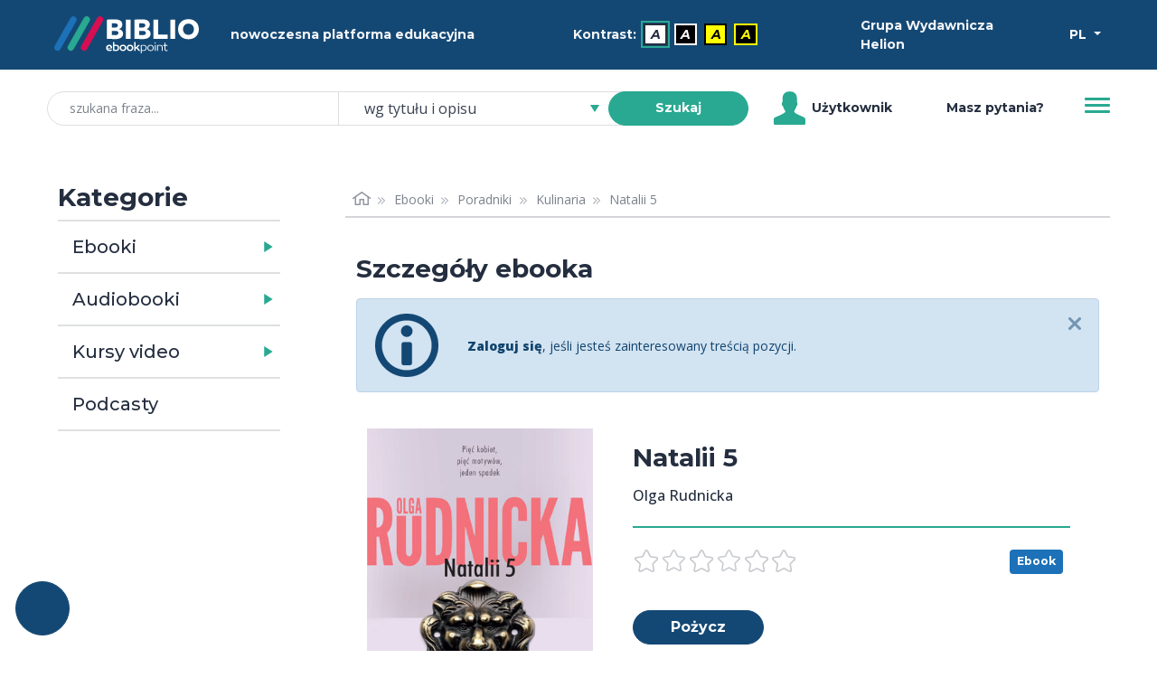

--- FILE ---
content_type: text/html; charset=utf-8
request_url: https://biblio.ebookpoint.pl/ajax-opinion
body_size: 525
content:
<div class="row mb-4">
    <div class="h6 reviews-title"> Opinie użytkowników o produkcie: Natalii 5 </div>
</div>
<div class="row pb-5 mb-4 notes-header">
    <div class="col-3 col-lg-2 d-flex justify-content-end align-items-center">
        <div class="notes-frame">
            <div class="notes-rating h1">0,0</div>
            <div class="notes-sum">0 ocen</div>
        </div>
    </div>
    <div class="col-9 col-lg-7">
        <ul>
                        <li class="d-flex align-items-center mb-1">
               6               <span class="star star-small fill"></span>
               <div class="w-50 ms-1 me-2 progress">
                    <div class="progress-bar bg-primary" style="">

                    </div>
                </div>
                0 ocen            </li>
                        <li class="d-flex align-items-center mb-1">
               5               <span class="star star-small fill"></span>
               <div class="w-50 ms-1 me-2 progress">
                    <div class="progress-bar bg-primary" style="">

                    </div>
                </div>
                0 ocen            </li>
                        <li class="d-flex align-items-center mb-1">
               4               <span class="star star-small fill"></span>
               <div class="w-50 ms-1 me-2 progress">
                    <div class="progress-bar bg-primary" style="">

                    </div>
                </div>
                0 ocen            </li>
                        <li class="d-flex align-items-center mb-1">
               3               <span class="star star-small fill"></span>
               <div class="w-50 ms-1 me-2 progress">
                    <div class="progress-bar bg-primary" style="">

                    </div>
                </div>
                0 ocen            </li>
                        <li class="d-flex align-items-center mb-1">
               2               <span class="star star-small fill"></span>
               <div class="w-50 ms-1 me-2 progress">
                    <div class="progress-bar bg-primary" style="">

                    </div>
                </div>
                0 ocen            </li>
                        <li class="d-flex align-items-center mb-1">
               1               <span class="star star-small fill"></span>
               <div class="w-50 ms-1 me-2 progress">
                    <div class="progress-bar bg-primary" style="">

                    </div>
                </div>
                0 ocen            </li>
                    </ul>
    </div>  
    <div class="col-6 col-lg-3 mt-3 mt-lg-0 mx-auto d-flex align-items-center justify-content-center">
            </div>
</div>


<div>
    </div>
<script type="text/javascript">
    $(document).ready(function() {
        $("ul.reviewsNotes").quickPager({pageSize: 8});
    });
</script>


--- FILE ---
content_type: text/html; charset=utf-8
request_url: https://biblio.ebookpoint.pl/ajax-hints
body_size: 3135
content:
<p  id="hints-title" class="h3 mt-2 mb-5">Sprawdź też:</p>
<div class="row g-0 mb-5" id="hints-shelf" aria-roledescription="suwak" aria-labelledby="hints-title" >
    <div class="col-1 d-flex align-items-center justify-content-center">
        <button class="btn p-0 pe-2 btn--carousel prev hidden" id="prev-owl-hints" tabindex="0" aria-label="Wyświetl więcej pozycji z lewej strony"><span class="owl-left owl-ushelf"></span></button>
    </div>
    <div class="col-10">
        <div class="owl-carousel" id="owl-hints-shelf">
                             
                                                <div class="item p-1">
                    <div role="menu" aria-label="100 postnych i jarskich dań - epub" aria-describedby="formatBadgee_27jc-p" aria-expanded="false" aria-controls="ajax-details-e_27jc-p" tabindex="0" id="book-cover-menu-e_27jc" class="book-cover-menu w-100 text-center">
                        <div class="d-flex position-absolute end-0 justify-content-end align-content-center">
                        <span id="formatBadgee_27jc-p" class="badge bg-info m-2 ms-0 px-2">Ebook</span>                        </div>
                        <div id="ajax-details-e_27jc-p" class="ajax-details-e_27jc-p js-ajax-details ajax-details-cover p-2 position-absolute d-flex flex-column" >
                            <div id="loader-ajax-details-e_27jc-p" class="loader-ajax-details-e_27jc-p w-100 h-100 d-flex justify-content-center align-items-center">
    <span class="preloader preloader-white preloader-medium"></span>
    <div class="visually-hidden">Ładowanie</div>
</div>
                            
<script type="text/javascript">
    $(document).ready(function() {
        $.ajax({
            url: "/ajax-details", 
            method: "post",
            data: { 
                ident: "e_27jc",
                format: "p",
                shelf: "0",
                place: ""
            },
            beforeSend: function() {
                $("#loader-ajax-details-e_27jc-p").removeClass('d-none');
            },
            success: function(data) {
                $("#ajax-details-e_27jc-p").each(function(){
                    $(this).html(data);
                    if ($(this).hasClass('show')){
                        $(this).find('.ajax-details-link').each(function(){
                            $(this).attr('tabindex','0');
                        });
                    } else {
                        $(this).find('.ajax-details-link').each(function(){
                            $(this).attr('tabindex','-1');
                        });
                    }
                });
            },
            complete: function(data) {
                $("#loader-ajax-details-e_27jc-p").addClass('d-none');
            },
            error: function() {
                $(document).find('#error_sr_info').removeClass('d-none');
            }       
        });
    });
</script>
                        </div>

                        <div class="book-cover-wrapper w-100 h-100">
                            <img class="book-cover w-100" alt="100 postnych i jarskich dań" onerror="this.src='https://static01.helion.com.pl/global/okladki/326x466/helion-brak.jpg'" src="https://static01.helion.com.pl/global/okladki/326x466/e_27jc.jpg" />                        </div>
                    </div>
                </div>
                                             
                                                <div class="item p-1">
                    <div role="menu" aria-label="100 potraw z jaj - epub" aria-describedby="formatBadgee_27xw-p" aria-expanded="false" aria-controls="ajax-details-e_27xw-p" tabindex="0" id="book-cover-menu-e_27xw" class="book-cover-menu w-100 text-center">
                        <div class="d-flex position-absolute end-0 justify-content-end align-content-center">
                        <span id="formatBadgee_27xw-p" class="badge bg-info m-2 ms-0 px-2">Ebook</span>                        </div>
                        <div id="ajax-details-e_27xw-p" class="ajax-details-e_27xw-p js-ajax-details ajax-details-cover p-2 position-absolute d-flex flex-column" >
                            <div id="loader-ajax-details-e_27xw-p" class="loader-ajax-details-e_27xw-p w-100 h-100 d-flex justify-content-center align-items-center">
    <span class="preloader preloader-white preloader-medium"></span>
    <div class="visually-hidden">Ładowanie</div>
</div>
                            
<script type="text/javascript">
    $(document).ready(function() {
        $.ajax({
            url: "/ajax-details", 
            method: "post",
            data: { 
                ident: "e_27xw",
                format: "p",
                shelf: "0",
                place: ""
            },
            beforeSend: function() {
                $("#loader-ajax-details-e_27xw-p").removeClass('d-none');
            },
            success: function(data) {
                $("#ajax-details-e_27xw-p").each(function(){
                    $(this).html(data);
                    if ($(this).hasClass('show')){
                        $(this).find('.ajax-details-link').each(function(){
                            $(this).attr('tabindex','0');
                        });
                    } else {
                        $(this).find('.ajax-details-link').each(function(){
                            $(this).attr('tabindex','-1');
                        });
                    }
                });
            },
            complete: function(data) {
                $("#loader-ajax-details-e_27xw-p").addClass('d-none');
            },
            error: function() {
                $(document).find('#error_sr_info').removeClass('d-none');
            }       
        });
    });
</script>
                        </div>

                        <div class="book-cover-wrapper w-100 h-100">
                            <img class="book-cover w-100" alt="100 potraw z jaj" onerror="this.src='https://static01.helion.com.pl/global/okladki/326x466/helion-brak.jpg'" src="https://static01.helion.com.pl/global/okladki/326x466/e_27xw.jpg" />                        </div>
                    </div>
                </div>
                                             
                                                <div class="item p-1">
                    <div role="menu" aria-label="109 potraw - epub" aria-describedby="formatBadgee_27qd-p" aria-expanded="false" aria-controls="ajax-details-e_27qd-p" tabindex="0" id="book-cover-menu-e_27qd" class="book-cover-menu w-100 text-center">
                        <div class="d-flex position-absolute end-0 justify-content-end align-content-center">
                        <span id="formatBadgee_27qd-p" class="badge bg-info m-2 ms-0 px-2">Ebook</span>                        </div>
                        <div id="ajax-details-e_27qd-p" class="ajax-details-e_27qd-p js-ajax-details ajax-details-cover p-2 position-absolute d-flex flex-column" >
                            <div id="loader-ajax-details-e_27qd-p" class="loader-ajax-details-e_27qd-p w-100 h-100 d-flex justify-content-center align-items-center">
    <span class="preloader preloader-white preloader-medium"></span>
    <div class="visually-hidden">Ładowanie</div>
</div>
                            
<script type="text/javascript">
    $(document).ready(function() {
        $.ajax({
            url: "/ajax-details", 
            method: "post",
            data: { 
                ident: "e_27qd",
                format: "p",
                shelf: "0",
                place: ""
            },
            beforeSend: function() {
                $("#loader-ajax-details-e_27qd-p").removeClass('d-none');
            },
            success: function(data) {
                $("#ajax-details-e_27qd-p").each(function(){
                    $(this).html(data);
                    if ($(this).hasClass('show')){
                        $(this).find('.ajax-details-link').each(function(){
                            $(this).attr('tabindex','0');
                        });
                    } else {
                        $(this).find('.ajax-details-link').each(function(){
                            $(this).attr('tabindex','-1');
                        });
                    }
                });
            },
            complete: function(data) {
                $("#loader-ajax-details-e_27qd-p").addClass('d-none');
            },
            error: function() {
                $(document).find('#error_sr_info').removeClass('d-none');
            }       
        });
    });
</script>
                        </div>

                        <div class="book-cover-wrapper w-100 h-100">
                            <img class="book-cover w-100" alt="109 potraw" onerror="this.src='https://static01.helion.com.pl/global/okladki/326x466/helion-brak.jpg'" src="https://static01.helion.com.pl/global/okladki/326x466/e_27qd.jpg" />                        </div>
                    </div>
                </div>
                                             
                                                <div class="item p-1">
                    <div role="menu" aria-label="365 obiadów - epub" aria-describedby="formatBadgee_0lv8-p" aria-expanded="false" aria-controls="ajax-details-e_0lv8-p" tabindex="0" id="book-cover-menu-e_0lv8" class="book-cover-menu w-100 text-center">
                        <div class="d-flex position-absolute end-0 justify-content-end align-content-center">
                        <span id="formatBadgee_0lv8-p" class="badge bg-info m-2 ms-0 px-2">Ebook</span>                        </div>
                        <div id="ajax-details-e_0lv8-p" class="ajax-details-e_0lv8-p js-ajax-details ajax-details-cover p-2 position-absolute d-flex flex-column" >
                            <div id="loader-ajax-details-e_0lv8-p" class="loader-ajax-details-e_0lv8-p w-100 h-100 d-flex justify-content-center align-items-center">
    <span class="preloader preloader-white preloader-medium"></span>
    <div class="visually-hidden">Ładowanie</div>
</div>
                            
<script type="text/javascript">
    $(document).ready(function() {
        $.ajax({
            url: "/ajax-details", 
            method: "post",
            data: { 
                ident: "e_0lv8",
                format: "p",
                shelf: "0",
                place: ""
            },
            beforeSend: function() {
                $("#loader-ajax-details-e_0lv8-p").removeClass('d-none');
            },
            success: function(data) {
                $("#ajax-details-e_0lv8-p").each(function(){
                    $(this).html(data);
                    if ($(this).hasClass('show')){
                        $(this).find('.ajax-details-link').each(function(){
                            $(this).attr('tabindex','0');
                        });
                    } else {
                        $(this).find('.ajax-details-link').each(function(){
                            $(this).attr('tabindex','-1');
                        });
                    }
                });
            },
            complete: function(data) {
                $("#loader-ajax-details-e_0lv8-p").addClass('d-none');
            },
            error: function() {
                $(document).find('#error_sr_info').removeClass('d-none');
            }       
        });
    });
</script>
                        </div>

                        <div class="book-cover-wrapper w-100 h-100">
                            <img class="book-cover w-100" alt="365 obiadów" onerror="this.src='https://static01.helion.com.pl/global/okladki/326x466/helion-brak.jpg'" src="https://static01.helion.com.pl/global/okladki/326x466/e_0lv8.jpg" />                        </div>
                    </div>
                </div>
                                             
                                                <div class="item p-1">
                    <div role="menu" aria-label="50 obiadów za 10 złotych - pdf" aria-describedby="formatBadgee_0zjc-p" aria-expanded="false" aria-controls="ajax-details-e_0zjc-p" tabindex="0" id="book-cover-menu-e_0zjc" class="book-cover-menu w-100 text-center">
                        <div class="d-flex position-absolute end-0 justify-content-end align-content-center">
                        <span id="formatBadgee_0zjc-p" class="badge bg-info m-2 ms-0 px-2">Ebook</span>                        </div>
                        <div id="ajax-details-e_0zjc-p" class="ajax-details-e_0zjc-p js-ajax-details ajax-details-cover p-2 position-absolute d-flex flex-column" >
                            <div id="loader-ajax-details-e_0zjc-p" class="loader-ajax-details-e_0zjc-p w-100 h-100 d-flex justify-content-center align-items-center">
    <span class="preloader preloader-white preloader-medium"></span>
    <div class="visually-hidden">Ładowanie</div>
</div>
                            
<script type="text/javascript">
    $(document).ready(function() {
        $.ajax({
            url: "/ajax-details", 
            method: "post",
            data: { 
                ident: "e_0zjc",
                format: "p",
                shelf: "0",
                place: ""
            },
            beforeSend: function() {
                $("#loader-ajax-details-e_0zjc-p").removeClass('d-none');
            },
            success: function(data) {
                $("#ajax-details-e_0zjc-p").each(function(){
                    $(this).html(data);
                    if ($(this).hasClass('show')){
                        $(this).find('.ajax-details-link').each(function(){
                            $(this).attr('tabindex','0');
                        });
                    } else {
                        $(this).find('.ajax-details-link').each(function(){
                            $(this).attr('tabindex','-1');
                        });
                    }
                });
            },
            complete: function(data) {
                $("#loader-ajax-details-e_0zjc-p").addClass('d-none');
            },
            error: function() {
                $(document).find('#error_sr_info').removeClass('d-none');
            }       
        });
    });
</script>
                        </div>

                        <div class="book-cover-wrapper w-100 h-100">
                            <img class="book-cover w-100" alt="50 obiadów za 10 złotych" onerror="this.src='https://static01.helion.com.pl/global/okladki/326x466/helion-brak.jpg'" src="https://static01.helion.com.pl/global/okladki/326x466/e_0zjc.jpg" />                        </div>
                    </div>
                </div>
                                             
                                                <div class="item p-1">
                    <div role="menu" aria-label="50 pomysłów na ciasta i desery z owocami - epub" aria-describedby="formatBadgee_032g-p" aria-expanded="false" aria-controls="ajax-details-e_032g-p" tabindex="0" id="book-cover-menu-e_032g" class="book-cover-menu w-100 text-center">
                        <div class="d-flex position-absolute end-0 justify-content-end align-content-center">
                        <span id="formatBadgee_032g-p" class="badge bg-info m-2 ms-0 px-2">Ebook</span>                        </div>
                        <div id="ajax-details-e_032g-p" class="ajax-details-e_032g-p js-ajax-details ajax-details-cover p-2 position-absolute d-flex flex-column" >
                            <div id="loader-ajax-details-e_032g-p" class="loader-ajax-details-e_032g-p w-100 h-100 d-flex justify-content-center align-items-center">
    <span class="preloader preloader-white preloader-medium"></span>
    <div class="visually-hidden">Ładowanie</div>
</div>
                            
<script type="text/javascript">
    $(document).ready(function() {
        $.ajax({
            url: "/ajax-details", 
            method: "post",
            data: { 
                ident: "e_032g",
                format: "p",
                shelf: "0",
                place: ""
            },
            beforeSend: function() {
                $("#loader-ajax-details-e_032g-p").removeClass('d-none');
            },
            success: function(data) {
                $("#ajax-details-e_032g-p").each(function(){
                    $(this).html(data);
                    if ($(this).hasClass('show')){
                        $(this).find('.ajax-details-link').each(function(){
                            $(this).attr('tabindex','0');
                        });
                    } else {
                        $(this).find('.ajax-details-link').each(function(){
                            $(this).attr('tabindex','-1');
                        });
                    }
                });
            },
            complete: function(data) {
                $("#loader-ajax-details-e_032g-p").addClass('d-none');
            },
            error: function() {
                $(document).find('#error_sr_info').removeClass('d-none');
            }       
        });
    });
</script>
                        </div>

                        <div class="book-cover-wrapper w-100 h-100">
                            <img class="book-cover w-100" alt="50 pomysłów na ciasta i desery z owocami" onerror="this.src='https://static01.helion.com.pl/global/okladki/326x466/helion-brak.jpg'" src="https://static01.helion.com.pl/global/okladki/326x466/e_032g.jpg" />                        </div>
                    </div>
                </div>
                                             
                                                <div class="item p-1">
                    <div role="menu" aria-label="50 pomysłów na dania z grilla - epub" aria-describedby="formatBadgee_032f-p" aria-expanded="false" aria-controls="ajax-details-e_032f-p" tabindex="0" id="book-cover-menu-e_032f" class="book-cover-menu w-100 text-center">
                        <div class="d-flex position-absolute end-0 justify-content-end align-content-center">
                        <span id="formatBadgee_032f-p" class="badge bg-info m-2 ms-0 px-2">Ebook</span>                        </div>
                        <div id="ajax-details-e_032f-p" class="ajax-details-e_032f-p js-ajax-details ajax-details-cover p-2 position-absolute d-flex flex-column" >
                            <div id="loader-ajax-details-e_032f-p" class="loader-ajax-details-e_032f-p w-100 h-100 d-flex justify-content-center align-items-center">
    <span class="preloader preloader-white preloader-medium"></span>
    <div class="visually-hidden">Ładowanie</div>
</div>
                            
<script type="text/javascript">
    $(document).ready(function() {
        $.ajax({
            url: "/ajax-details", 
            method: "post",
            data: { 
                ident: "e_032f",
                format: "p",
                shelf: "0",
                place: ""
            },
            beforeSend: function() {
                $("#loader-ajax-details-e_032f-p").removeClass('d-none');
            },
            success: function(data) {
                $("#ajax-details-e_032f-p").each(function(){
                    $(this).html(data);
                    if ($(this).hasClass('show')){
                        $(this).find('.ajax-details-link').each(function(){
                            $(this).attr('tabindex','0');
                        });
                    } else {
                        $(this).find('.ajax-details-link').each(function(){
                            $(this).attr('tabindex','-1');
                        });
                    }
                });
            },
            complete: function(data) {
                $("#loader-ajax-details-e_032f-p").addClass('d-none');
            },
            error: function() {
                $(document).find('#error_sr_info').removeClass('d-none');
            }       
        });
    });
</script>
                        </div>

                        <div class="book-cover-wrapper w-100 h-100">
                            <img class="book-cover w-100" alt="50 pomysłów na dania z grilla" onerror="this.src='https://static01.helion.com.pl/global/okladki/326x466/helion-brak.jpg'" src="https://static01.helion.com.pl/global/okladki/326x466/e_032f.jpg" />                        </div>
                    </div>
                </div>
                                             
                                                <div class="item p-1">
                    <div role="menu" aria-label="Air Fryer dla początkujących - pdf" aria-describedby="formatBadgee_44iv-p" aria-expanded="false" aria-controls="ajax-details-e_44iv-p" tabindex="0" id="book-cover-menu-e_44iv" class="book-cover-menu w-100 text-center">
                        <div class="d-flex position-absolute end-0 justify-content-end align-content-center">
                        <span id="formatBadgee_44iv-p" class="badge bg-info m-2 ms-0 px-2">Ebook</span>                        </div>
                        <div id="ajax-details-e_44iv-p" class="ajax-details-e_44iv-p js-ajax-details ajax-details-cover p-2 position-absolute d-flex flex-column" >
                            <div id="loader-ajax-details-e_44iv-p" class="loader-ajax-details-e_44iv-p w-100 h-100 d-flex justify-content-center align-items-center">
    <span class="preloader preloader-white preloader-medium"></span>
    <div class="visually-hidden">Ładowanie</div>
</div>
                            
<script type="text/javascript">
    $(document).ready(function() {
        $.ajax({
            url: "/ajax-details", 
            method: "post",
            data: { 
                ident: "e_44iv",
                format: "p",
                shelf: "0",
                place: ""
            },
            beforeSend: function() {
                $("#loader-ajax-details-e_44iv-p").removeClass('d-none');
            },
            success: function(data) {
                $("#ajax-details-e_44iv-p").each(function(){
                    $(this).html(data);
                    if ($(this).hasClass('show')){
                        $(this).find('.ajax-details-link').each(function(){
                            $(this).attr('tabindex','0');
                        });
                    } else {
                        $(this).find('.ajax-details-link').each(function(){
                            $(this).attr('tabindex','-1');
                        });
                    }
                });
            },
            complete: function(data) {
                $("#loader-ajax-details-e_44iv-p").addClass('d-none');
            },
            error: function() {
                $(document).find('#error_sr_info').removeClass('d-none');
            }       
        });
    });
</script>
                        </div>

                        <div class="book-cover-wrapper w-100 h-100">
                            <img class="book-cover w-100" alt="Air Fryer dla początkujących" onerror="this.src='https://static01.helion.com.pl/global/okladki/326x466/helion-brak.jpg'" src="https://static01.helion.com.pl/global/okladki/326x466/e_44iv.jpg" />                        </div>
                    </div>
                </div>
                                             
                                                <div class="item p-1">
                    <div role="menu" aria-label="Air Fryer dla smakoszy. 100 nowych autorskich przepisów z wiatropieca - pdf" aria-describedby="formatBadgee_4ibw-p" aria-expanded="false" aria-controls="ajax-details-e_4ibw-p" tabindex="0" id="book-cover-menu-e_4ibw" class="book-cover-menu w-100 text-center">
                        <div class="d-flex position-absolute end-0 justify-content-end align-content-center">
                        <span id="formatBadgee_4ibw-p" class="badge bg-info m-2 ms-0 px-2">Ebook</span>                        </div>
                        <div id="ajax-details-e_4ibw-p" class="ajax-details-e_4ibw-p js-ajax-details ajax-details-cover p-2 position-absolute d-flex flex-column" >
                            <div id="loader-ajax-details-e_4ibw-p" class="loader-ajax-details-e_4ibw-p w-100 h-100 d-flex justify-content-center align-items-center">
    <span class="preloader preloader-white preloader-medium"></span>
    <div class="visually-hidden">Ładowanie</div>
</div>
                            
<script type="text/javascript">
    $(document).ready(function() {
        $.ajax({
            url: "/ajax-details", 
            method: "post",
            data: { 
                ident: "e_4ibw",
                format: "p",
                shelf: "0",
                place: ""
            },
            beforeSend: function() {
                $("#loader-ajax-details-e_4ibw-p").removeClass('d-none');
            },
            success: function(data) {
                $("#ajax-details-e_4ibw-p").each(function(){
                    $(this).html(data);
                    if ($(this).hasClass('show')){
                        $(this).find('.ajax-details-link').each(function(){
                            $(this).attr('tabindex','0');
                        });
                    } else {
                        $(this).find('.ajax-details-link').each(function(){
                            $(this).attr('tabindex','-1');
                        });
                    }
                });
            },
            complete: function(data) {
                $("#loader-ajax-details-e_4ibw-p").addClass('d-none');
            },
            error: function() {
                $(document).find('#error_sr_info').removeClass('d-none');
            }       
        });
    });
</script>
                        </div>

                        <div class="book-cover-wrapper w-100 h-100">
                            <img class="book-cover w-100" alt="Air Fryer dla smakoszy. 100 nowych autorskich przepisów z wiatropieca" onerror="this.src='https://static01.helion.com.pl/global/okladki/326x466/helion-brak.jpg'" src="https://static01.helion.com.pl/global/okladki/326x466/e_4ibw.jpg" />                        </div>
                    </div>
                </div>
                                             
                                                <div class="item p-1">
                    <div role="menu" aria-label="Air Fryer. Proste i zdrowe przepisy roślinne - pdf" aria-describedby="formatBadgee_4dkb-p" aria-expanded="false" aria-controls="ajax-details-e_4dkb-p" tabindex="0" id="book-cover-menu-e_4dkb" class="book-cover-menu w-100 text-center">
                        <div class="d-flex position-absolute end-0 justify-content-end align-content-center">
                        <span id="formatBadgee_4dkb-p" class="badge bg-info m-2 ms-0 px-2">Ebook</span>                        </div>
                        <div id="ajax-details-e_4dkb-p" class="ajax-details-e_4dkb-p js-ajax-details ajax-details-cover p-2 position-absolute d-flex flex-column" >
                            <div id="loader-ajax-details-e_4dkb-p" class="loader-ajax-details-e_4dkb-p w-100 h-100 d-flex justify-content-center align-items-center">
    <span class="preloader preloader-white preloader-medium"></span>
    <div class="visually-hidden">Ładowanie</div>
</div>
                            
<script type="text/javascript">
    $(document).ready(function() {
        $.ajax({
            url: "/ajax-details", 
            method: "post",
            data: { 
                ident: "e_4dkb",
                format: "p",
                shelf: "0",
                place: ""
            },
            beforeSend: function() {
                $("#loader-ajax-details-e_4dkb-p").removeClass('d-none');
            },
            success: function(data) {
                $("#ajax-details-e_4dkb-p").each(function(){
                    $(this).html(data);
                    if ($(this).hasClass('show')){
                        $(this).find('.ajax-details-link').each(function(){
                            $(this).attr('tabindex','0');
                        });
                    } else {
                        $(this).find('.ajax-details-link').each(function(){
                            $(this).attr('tabindex','-1');
                        });
                    }
                });
            },
            complete: function(data) {
                $("#loader-ajax-details-e_4dkb-p").addClass('d-none');
            },
            error: function() {
                $(document).find('#error_sr_info').removeClass('d-none');
            }       
        });
    });
</script>
                        </div>

                        <div class="book-cover-wrapper w-100 h-100">
                            <img class="book-cover w-100" alt="Air Fryer. Proste i zdrowe przepisy roślinne" onerror="this.src='https://static01.helion.com.pl/global/okladki/326x466/helion-brak.jpg'" src="https://static01.helion.com.pl/global/okladki/326x466/e_4dkb.jpg" />                        </div>
                    </div>
                </div>
                                             
                                                <div class="item p-1">
                    <div role="menu" aria-label="Air fryer w insulinooporności. 100 dań - pdf" aria-describedby="formatBadgee_4eib-p" aria-expanded="false" aria-controls="ajax-details-e_4eib-p" tabindex="0" id="book-cover-menu-e_4eib" class="book-cover-menu w-100 text-center">
                        <div class="d-flex position-absolute end-0 justify-content-end align-content-center">
                        <span id="formatBadgee_4eib-p" class="badge bg-info m-2 ms-0 px-2">Ebook</span>                        </div>
                        <div id="ajax-details-e_4eib-p" class="ajax-details-e_4eib-p js-ajax-details ajax-details-cover p-2 position-absolute d-flex flex-column" >
                            <div id="loader-ajax-details-e_4eib-p" class="loader-ajax-details-e_4eib-p w-100 h-100 d-flex justify-content-center align-items-center">
    <span class="preloader preloader-white preloader-medium"></span>
    <div class="visually-hidden">Ładowanie</div>
</div>
                            
<script type="text/javascript">
    $(document).ready(function() {
        $.ajax({
            url: "/ajax-details", 
            method: "post",
            data: { 
                ident: "e_4eib",
                format: "p",
                shelf: "0",
                place: ""
            },
            beforeSend: function() {
                $("#loader-ajax-details-e_4eib-p").removeClass('d-none');
            },
            success: function(data) {
                $("#ajax-details-e_4eib-p").each(function(){
                    $(this).html(data);
                    if ($(this).hasClass('show')){
                        $(this).find('.ajax-details-link').each(function(){
                            $(this).attr('tabindex','0');
                        });
                    } else {
                        $(this).find('.ajax-details-link').each(function(){
                            $(this).attr('tabindex','-1');
                        });
                    }
                });
            },
            complete: function(data) {
                $("#loader-ajax-details-e_4eib-p").addClass('d-none');
            },
            error: function() {
                $(document).find('#error_sr_info').removeClass('d-none');
            }       
        });
    });
</script>
                        </div>

                        <div class="book-cover-wrapper w-100 h-100">
                            <img class="book-cover w-100" alt="Air fryer w insulinooporności. 100 dań" onerror="this.src='https://static01.helion.com.pl/global/okladki/326x466/helion-brak.jpg'" src="https://static01.helion.com.pl/global/okladki/326x466/e_4eib.jpg" />                        </div>
                    </div>
                </div>
                                             
                                                <div class="item p-1">
                    <div role="menu" aria-label="Ale ferment! Kiszonki, zakwasy i przepisy na dania wspierające twój mikrobiom - pdf" aria-describedby="formatBadgee_4eeu-p" aria-expanded="false" aria-controls="ajax-details-e_4eeu-p" tabindex="0" id="book-cover-menu-e_4eeu" class="book-cover-menu w-100 text-center">
                        <div class="d-flex position-absolute end-0 justify-content-end align-content-center">
                        <span id="formatBadgee_4eeu-p" class="badge bg-info m-2 ms-0 px-2">Ebook</span>                        </div>
                        <div id="ajax-details-e_4eeu-p" class="ajax-details-e_4eeu-p js-ajax-details ajax-details-cover p-2 position-absolute d-flex flex-column" >
                            <div id="loader-ajax-details-e_4eeu-p" class="loader-ajax-details-e_4eeu-p w-100 h-100 d-flex justify-content-center align-items-center">
    <span class="preloader preloader-white preloader-medium"></span>
    <div class="visually-hidden">Ładowanie</div>
</div>
                            
<script type="text/javascript">
    $(document).ready(function() {
        $.ajax({
            url: "/ajax-details", 
            method: "post",
            data: { 
                ident: "e_4eeu",
                format: "p",
                shelf: "0",
                place: ""
            },
            beforeSend: function() {
                $("#loader-ajax-details-e_4eeu-p").removeClass('d-none');
            },
            success: function(data) {
                $("#ajax-details-e_4eeu-p").each(function(){
                    $(this).html(data);
                    if ($(this).hasClass('show')){
                        $(this).find('.ajax-details-link').each(function(){
                            $(this).attr('tabindex','0');
                        });
                    } else {
                        $(this).find('.ajax-details-link').each(function(){
                            $(this).attr('tabindex','-1');
                        });
                    }
                });
            },
            complete: function(data) {
                $("#loader-ajax-details-e_4eeu-p").addClass('d-none');
            },
            error: function() {
                $(document).find('#error_sr_info').removeClass('d-none');
            }       
        });
    });
</script>
                        </div>

                        <div class="book-cover-wrapper w-100 h-100">
                            <img class="book-cover w-100" alt="Ale ferment! Kiszonki, zakwasy i przepisy na dania wspierające twój mikrobiom" onerror="this.src='https://static01.helion.com.pl/global/okladki/326x466/helion-brak.jpg'" src="https://static01.helion.com.pl/global/okladki/326x466/e_4eeu.jpg" />                        </div>
                    </div>
                </div>
                                             
                                                <div class="item p-1">
                    <div role="menu" aria-label="Anoreksja. Bulimia. Wewnętrzny przymus nadmiernego jedzenia. Otyłość - epub" aria-describedby="formatBadgee_3w27-p" aria-expanded="false" aria-controls="ajax-details-e_3w27-p" tabindex="0" id="book-cover-menu-e_3w27" class="book-cover-menu w-100 text-center">
                        <div class="d-flex position-absolute end-0 justify-content-end align-content-center">
                        <span id="formatBadgee_3w27-p" class="badge bg-info m-2 ms-0 px-2">Ebook</span>                        </div>
                        <div id="ajax-details-e_3w27-p" class="ajax-details-e_3w27-p js-ajax-details ajax-details-cover p-2 position-absolute d-flex flex-column" >
                            <div id="loader-ajax-details-e_3w27-p" class="loader-ajax-details-e_3w27-p w-100 h-100 d-flex justify-content-center align-items-center">
    <span class="preloader preloader-white preloader-medium"></span>
    <div class="visually-hidden">Ładowanie</div>
</div>
                            
<script type="text/javascript">
    $(document).ready(function() {
        $.ajax({
            url: "/ajax-details", 
            method: "post",
            data: { 
                ident: "e_3w27",
                format: "p",
                shelf: "0",
                place: ""
            },
            beforeSend: function() {
                $("#loader-ajax-details-e_3w27-p").removeClass('d-none');
            },
            success: function(data) {
                $("#ajax-details-e_3w27-p").each(function(){
                    $(this).html(data);
                    if ($(this).hasClass('show')){
                        $(this).find('.ajax-details-link').each(function(){
                            $(this).attr('tabindex','0');
                        });
                    } else {
                        $(this).find('.ajax-details-link').each(function(){
                            $(this).attr('tabindex','-1');
                        });
                    }
                });
            },
            complete: function(data) {
                $("#loader-ajax-details-e_3w27-p").addClass('d-none');
            },
            error: function() {
                $(document).find('#error_sr_info').removeClass('d-none');
            }       
        });
    });
</script>
                        </div>

                        <div class="book-cover-wrapper w-100 h-100">
                            <img class="book-cover w-100" alt="Anoreksja. Bulimia. Wewnętrzny przymus nadmiernego jedzenia. Otyłość" onerror="this.src='https://static01.helion.com.pl/global/okladki/326x466/helion-brak.jpg'" src="https://static01.helion.com.pl/global/okladki/326x466/e_3w27.jpg" />                        </div>
                    </div>
                </div>
                                             
                                                <div class="item p-1">
                    <div role="menu" aria-label="Anorexia. Bulimia. Inner compulsion to over-eat. Obesity - epub" aria-describedby="formatBadgee_3x37-p" aria-expanded="false" aria-controls="ajax-details-e_3x37-p" tabindex="0" id="book-cover-menu-e_3x37" class="book-cover-menu w-100 text-center">
                        <div class="d-flex position-absolute end-0 justify-content-end align-content-center">
                        <span id="formatBadgee_3x37-p" class="badge bg-info m-2 ms-0 px-2">Ebook</span>                        </div>
                        <div id="ajax-details-e_3x37-p" class="ajax-details-e_3x37-p js-ajax-details ajax-details-cover p-2 position-absolute d-flex flex-column" >
                            <div id="loader-ajax-details-e_3x37-p" class="loader-ajax-details-e_3x37-p w-100 h-100 d-flex justify-content-center align-items-center">
    <span class="preloader preloader-white preloader-medium"></span>
    <div class="visually-hidden">Ładowanie</div>
</div>
                            
<script type="text/javascript">
    $(document).ready(function() {
        $.ajax({
            url: "/ajax-details", 
            method: "post",
            data: { 
                ident: "e_3x37",
                format: "p",
                shelf: "0",
                place: ""
            },
            beforeSend: function() {
                $("#loader-ajax-details-e_3x37-p").removeClass('d-none');
            },
            success: function(data) {
                $("#ajax-details-e_3x37-p").each(function(){
                    $(this).html(data);
                    if ($(this).hasClass('show')){
                        $(this).find('.ajax-details-link').each(function(){
                            $(this).attr('tabindex','0');
                        });
                    } else {
                        $(this).find('.ajax-details-link').each(function(){
                            $(this).attr('tabindex','-1');
                        });
                    }
                });
            },
            complete: function(data) {
                $("#loader-ajax-details-e_3x37-p").addClass('d-none');
            },
            error: function() {
                $(document).find('#error_sr_info').removeClass('d-none');
            }       
        });
    });
</script>
                        </div>

                        <div class="book-cover-wrapper w-100 h-100">
                            <img class="book-cover w-100" alt="Anorexia. Bulimia. Inner compulsion to over-eat. Obesity" onerror="this.src='https://static01.helion.com.pl/global/okladki/326x466/helion-brak.jpg'" src="https://static01.helion.com.pl/global/okladki/326x466/e_3x37.jpg" />                        </div>
                    </div>
                </div>
                                             
                                                <div class="item p-1">
                    <div role="menu" aria-label="Aronia. Uzdrawiająca moc - epub" aria-describedby="formatBadgee_4dap-p" aria-expanded="false" aria-controls="ajax-details-e_4dap-p" tabindex="0" id="book-cover-menu-e_4dap" class="book-cover-menu w-100 text-center">
                        <div class="d-flex position-absolute end-0 justify-content-end align-content-center">
                        <span id="formatBadgee_4dap-p" class="badge bg-info m-2 ms-0 px-2">Ebook</span>                        </div>
                        <div id="ajax-details-e_4dap-p" class="ajax-details-e_4dap-p js-ajax-details ajax-details-cover p-2 position-absolute d-flex flex-column" >
                            <div id="loader-ajax-details-e_4dap-p" class="loader-ajax-details-e_4dap-p w-100 h-100 d-flex justify-content-center align-items-center">
    <span class="preloader preloader-white preloader-medium"></span>
    <div class="visually-hidden">Ładowanie</div>
</div>
                            
<script type="text/javascript">
    $(document).ready(function() {
        $.ajax({
            url: "/ajax-details", 
            method: "post",
            data: { 
                ident: "e_4dap",
                format: "p",
                shelf: "0",
                place: ""
            },
            beforeSend: function() {
                $("#loader-ajax-details-e_4dap-p").removeClass('d-none');
            },
            success: function(data) {
                $("#ajax-details-e_4dap-p").each(function(){
                    $(this).html(data);
                    if ($(this).hasClass('show')){
                        $(this).find('.ajax-details-link').each(function(){
                            $(this).attr('tabindex','0');
                        });
                    } else {
                        $(this).find('.ajax-details-link').each(function(){
                            $(this).attr('tabindex','-1');
                        });
                    }
                });
            },
            complete: function(data) {
                $("#loader-ajax-details-e_4dap-p").addClass('d-none');
            },
            error: function() {
                $(document).find('#error_sr_info').removeClass('d-none');
            }       
        });
    });
</script>
                        </div>

                        <div class="book-cover-wrapper w-100 h-100">
                            <img class="book-cover w-100" alt="Aronia. Uzdrawiająca moc" onerror="this.src='https://static01.helion.com.pl/global/okladki/326x466/helion-brak.jpg'" src="https://static01.helion.com.pl/global/okladki/326x466/e_4dap.jpg" />                        </div>
                    </div>
                </div>
                                             
                                                <div class="item p-1">
                    <div role="menu" aria-label="Atlas dzikich roślin jadalnych - pdf" aria-describedby="formatBadgee_3aeo-p" aria-expanded="false" aria-controls="ajax-details-e_3aeo-p" tabindex="0" id="book-cover-menu-e_3aeo" class="book-cover-menu w-100 text-center">
                        <div class="d-flex position-absolute end-0 justify-content-end align-content-center">
                        <span id="formatBadgee_3aeo-p" class="badge bg-info m-2 ms-0 px-2">Ebook</span>                        </div>
                        <div id="ajax-details-e_3aeo-p" class="ajax-details-e_3aeo-p js-ajax-details ajax-details-cover p-2 position-absolute d-flex flex-column" >
                            <div id="loader-ajax-details-e_3aeo-p" class="loader-ajax-details-e_3aeo-p w-100 h-100 d-flex justify-content-center align-items-center">
    <span class="preloader preloader-white preloader-medium"></span>
    <div class="visually-hidden">Ładowanie</div>
</div>
                            
<script type="text/javascript">
    $(document).ready(function() {
        $.ajax({
            url: "/ajax-details", 
            method: "post",
            data: { 
                ident: "e_3aeo",
                format: "p",
                shelf: "0",
                place: ""
            },
            beforeSend: function() {
                $("#loader-ajax-details-e_3aeo-p").removeClass('d-none');
            },
            success: function(data) {
                $("#ajax-details-e_3aeo-p").each(function(){
                    $(this).html(data);
                    if ($(this).hasClass('show')){
                        $(this).find('.ajax-details-link').each(function(){
                            $(this).attr('tabindex','0');
                        });
                    } else {
                        $(this).find('.ajax-details-link').each(function(){
                            $(this).attr('tabindex','-1');
                        });
                    }
                });
            },
            complete: function(data) {
                $("#loader-ajax-details-e_3aeo-p").addClass('d-none');
            },
            error: function() {
                $(document).find('#error_sr_info').removeClass('d-none');
            }       
        });
    });
</script>
                        </div>

                        <div class="book-cover-wrapper w-100 h-100">
                            <img class="book-cover w-100" alt="Atlas dzikich roślin jadalnych" onerror="this.src='https://static01.helion.com.pl/global/okladki/326x466/helion-brak.jpg'" src="https://static01.helion.com.pl/global/okladki/326x466/e_3aeo.jpg" />                        </div>
                    </div>
                </div>
                                             
                                                <div class="item p-1">
                    <div role="menu" aria-label="Atlas nalewek - epub" aria-describedby="formatBadgee_5402-p" aria-expanded="false" aria-controls="ajax-details-e_5402-p" tabindex="0" id="book-cover-menu-e_5402" class="book-cover-menu w-100 text-center">
                        <div class="d-flex position-absolute end-0 justify-content-end align-content-center">
                        <span id="formatBadgee_5402-p" class="badge bg-info m-2 ms-0 px-2">Ebook</span>                        </div>
                        <div id="ajax-details-e_5402-p" class="ajax-details-e_5402-p js-ajax-details ajax-details-cover p-2 position-absolute d-flex flex-column" >
                            <div id="loader-ajax-details-e_5402-p" class="loader-ajax-details-e_5402-p w-100 h-100 d-flex justify-content-center align-items-center">
    <span class="preloader preloader-white preloader-medium"></span>
    <div class="visually-hidden">Ładowanie</div>
</div>
                            
<script type="text/javascript">
    $(document).ready(function() {
        $.ajax({
            url: "/ajax-details", 
            method: "post",
            data: { 
                ident: "e_5402",
                format: "p",
                shelf: "0",
                place: ""
            },
            beforeSend: function() {
                $("#loader-ajax-details-e_5402-p").removeClass('d-none');
            },
            success: function(data) {
                $("#ajax-details-e_5402-p").each(function(){
                    $(this).html(data);
                    if ($(this).hasClass('show')){
                        $(this).find('.ajax-details-link').each(function(){
                            $(this).attr('tabindex','0');
                        });
                    } else {
                        $(this).find('.ajax-details-link').each(function(){
                            $(this).attr('tabindex','-1');
                        });
                    }
                });
            },
            complete: function(data) {
                $("#loader-ajax-details-e_5402-p").addClass('d-none');
            },
            error: function() {
                $(document).find('#error_sr_info').removeClass('d-none');
            }       
        });
    });
</script>
                        </div>

                        <div class="book-cover-wrapper w-100 h-100">
                            <img class="book-cover w-100" alt="Atlas nalewek" onerror="this.src='https://static01.helion.com.pl/global/okladki/326x466/helion-brak.jpg'" src="https://static01.helion.com.pl/global/okladki/326x466/e_5402.jpg" />                        </div>
                    </div>
                </div>
                                             
                                                <div class="item p-1">
                    <div role="menu" aria-label="Atlas nalewek polskich - pdf" aria-describedby="formatBadgee_3aes-p" aria-expanded="false" aria-controls="ajax-details-e_3aes-p" tabindex="0" id="book-cover-menu-e_3aes" class="book-cover-menu w-100 text-center">
                        <div class="d-flex position-absolute end-0 justify-content-end align-content-center">
                        <span id="formatBadgee_3aes-p" class="badge bg-info m-2 ms-0 px-2">Ebook</span>                        </div>
                        <div id="ajax-details-e_3aes-p" class="ajax-details-e_3aes-p js-ajax-details ajax-details-cover p-2 position-absolute d-flex flex-column" >
                            <div id="loader-ajax-details-e_3aes-p" class="loader-ajax-details-e_3aes-p w-100 h-100 d-flex justify-content-center align-items-center">
    <span class="preloader preloader-white preloader-medium"></span>
    <div class="visually-hidden">Ładowanie</div>
</div>
                            
<script type="text/javascript">
    $(document).ready(function() {
        $.ajax({
            url: "/ajax-details", 
            method: "post",
            data: { 
                ident: "e_3aes",
                format: "p",
                shelf: "0",
                place: ""
            },
            beforeSend: function() {
                $("#loader-ajax-details-e_3aes-p").removeClass('d-none');
            },
            success: function(data) {
                $("#ajax-details-e_3aes-p").each(function(){
                    $(this).html(data);
                    if ($(this).hasClass('show')){
                        $(this).find('.ajax-details-link').each(function(){
                            $(this).attr('tabindex','0');
                        });
                    } else {
                        $(this).find('.ajax-details-link').each(function(){
                            $(this).attr('tabindex','-1');
                        });
                    }
                });
            },
            complete: function(data) {
                $("#loader-ajax-details-e_3aes-p").addClass('d-none');
            },
            error: function() {
                $(document).find('#error_sr_info').removeClass('d-none');
            }       
        });
    });
</script>
                        </div>

                        <div class="book-cover-wrapper w-100 h-100">
                            <img class="book-cover w-100" alt="Atlas nalewek polskich" onerror="this.src='https://static01.helion.com.pl/global/okladki/326x466/helion-brak.jpg'" src="https://static01.helion.com.pl/global/okladki/326x466/e_3aes.jpg" />                        </div>
                    </div>
                </div>
                                             
                                                <div class="item p-1">
                    <div role="menu" aria-label="Atlas owoców jadalnych - pdf" aria-describedby="formatBadgee_14ih-p" aria-expanded="false" aria-controls="ajax-details-e_14ih-p" tabindex="0" id="book-cover-menu-e_14ih" class="book-cover-menu w-100 text-center">
                        <div class="d-flex position-absolute end-0 justify-content-end align-content-center">
                        <span id="formatBadgee_14ih-p" class="badge bg-info m-2 ms-0 px-2">Ebook</span>                        </div>
                        <div id="ajax-details-e_14ih-p" class="ajax-details-e_14ih-p js-ajax-details ajax-details-cover p-2 position-absolute d-flex flex-column" >
                            <div id="loader-ajax-details-e_14ih-p" class="loader-ajax-details-e_14ih-p w-100 h-100 d-flex justify-content-center align-items-center">
    <span class="preloader preloader-white preloader-medium"></span>
    <div class="visually-hidden">Ładowanie</div>
</div>
                            
<script type="text/javascript">
    $(document).ready(function() {
        $.ajax({
            url: "/ajax-details", 
            method: "post",
            data: { 
                ident: "e_14ih",
                format: "p",
                shelf: "0",
                place: ""
            },
            beforeSend: function() {
                $("#loader-ajax-details-e_14ih-p").removeClass('d-none');
            },
            success: function(data) {
                $("#ajax-details-e_14ih-p").each(function(){
                    $(this).html(data);
                    if ($(this).hasClass('show')){
                        $(this).find('.ajax-details-link').each(function(){
                            $(this).attr('tabindex','0');
                        });
                    } else {
                        $(this).find('.ajax-details-link').each(function(){
                            $(this).attr('tabindex','-1');
                        });
                    }
                });
            },
            complete: function(data) {
                $("#loader-ajax-details-e_14ih-p").addClass('d-none');
            },
            error: function() {
                $(document).find('#error_sr_info').removeClass('d-none');
            }       
        });
    });
</script>
                        </div>

                        <div class="book-cover-wrapper w-100 h-100">
                            <img class="book-cover w-100" alt="Atlas owoców jadalnych" onerror="this.src='https://static01.helion.com.pl/global/okladki/326x466/helion-brak.jpg'" src="https://static01.helion.com.pl/global/okladki/326x466/e_14ih.jpg" />                        </div>
                    </div>
                </div>
                                             
                                                <div class="item p-1">
                    <div role="menu" aria-label="Atlas wędzonek i wyrobów domowych - pdf" aria-describedby="formatBadgee_1zih-p" aria-expanded="false" aria-controls="ajax-details-e_1zih-p" tabindex="0" id="book-cover-menu-e_1zih" class="book-cover-menu w-100 text-center">
                        <div class="d-flex position-absolute end-0 justify-content-end align-content-center">
                        <span id="formatBadgee_1zih-p" class="badge bg-info m-2 ms-0 px-2">Ebook</span>                        </div>
                        <div id="ajax-details-e_1zih-p" class="ajax-details-e_1zih-p js-ajax-details ajax-details-cover p-2 position-absolute d-flex flex-column" >
                            <div id="loader-ajax-details-e_1zih-p" class="loader-ajax-details-e_1zih-p w-100 h-100 d-flex justify-content-center align-items-center">
    <span class="preloader preloader-white preloader-medium"></span>
    <div class="visually-hidden">Ładowanie</div>
</div>
                            
<script type="text/javascript">
    $(document).ready(function() {
        $.ajax({
            url: "/ajax-details", 
            method: "post",
            data: { 
                ident: "e_1zih",
                format: "p",
                shelf: "0",
                place: ""
            },
            beforeSend: function() {
                $("#loader-ajax-details-e_1zih-p").removeClass('d-none');
            },
            success: function(data) {
                $("#ajax-details-e_1zih-p").each(function(){
                    $(this).html(data);
                    if ($(this).hasClass('show')){
                        $(this).find('.ajax-details-link').each(function(){
                            $(this).attr('tabindex','0');
                        });
                    } else {
                        $(this).find('.ajax-details-link').each(function(){
                            $(this).attr('tabindex','-1');
                        });
                    }
                });
            },
            complete: function(data) {
                $("#loader-ajax-details-e_1zih-p").addClass('d-none');
            },
            error: function() {
                $(document).find('#error_sr_info').removeClass('d-none');
            }       
        });
    });
</script>
                        </div>

                        <div class="book-cover-wrapper w-100 h-100">
                            <img class="book-cover w-100" alt="Atlas wędzonek i wyrobów domowych" onerror="this.src='https://static01.helion.com.pl/global/okladki/326x466/helion-brak.jpg'" src="https://static01.helion.com.pl/global/okladki/326x466/e_1zih.jpg" />                        </div>
                    </div>
                </div>
                                    </div>
    </div>
    <div class="col-1 d-flex align-items-center justify-content-center">
        <button class="btn p-0 ps-2 btn--carousel next hidden" id="next-owl-hints" tabindex="0" aria-label="Wyświetl więcej pozycji z prawej strony"><span class="owl-right owl-ushelf"></span></button>
    </div>


<script type="text/javascript">
    $(document).ready(function() {
        BIBLIO_CZ.initCarousel();
    });
</script>




--- FILE ---
content_type: image/svg+xml
request_url: https://biblio.ebookpoint.pl/assets/img/biblio/helion_blue.svg
body_size: 965
content:
<?xml version="1.0" encoding="UTF-8"?>
<svg id="Layer_1" xmlns="http://www.w3.org/2000/svg" width="99.98mm" height="72.94mm" viewBox="0 0 283.42 206.76">
  <defs>
    <style>
      .cls-1 {
        fill: #144874;
      }
    </style>
  </defs>
  <g>
    <g>
      <polygon class="cls-1" points="70.82 28.35 70.82 14.17 170.1 14.17 185.46 0 56.69 0 56.69 28.35 70.82 28.35"/>
      <polygon class="cls-1" points="212.55 91.97 212.55 184.25 120.31 184.25 105.31 198.43 226.77 198.43 226.77 76.97 212.55 91.97"/>
    </g>
    <path class="cls-1" d="M218.47,0c-7.52,0-14.73,2.99-20.04,8.3l-93.59,90.91v-56.69H0l17.34,34.69c2.4,4.8,7.31,7.83,12.68,7.83h26.63v107.51c0,8.54,6.09,14.2,13.38,14.2,3.48,0,7.03-1.29,9.92-4.18L283.42,0h-64.95Z"/>
  </g>
  <path class="cls-1" d="M240.9,184.25c0-1.99.36-3.85,1.1-5.58.73-1.73,1.73-3.23,3.01-4.5,1.28-1.26,2.77-2.26,4.49-2.99s3.57-1.1,5.57-1.1,3.86.37,5.58,1.1c1.73.73,3.23,1.73,4.5,2.99,1.27,1.27,2.28,2.76,3.01,4.5.73,1.74,1.09,3.6,1.09,5.58s-.36,3.9-1.09,5.63c-.73,1.72-1.74,3.22-3.01,4.5-1.28,1.27-2.77,2.27-4.5,2.98-1.73.71-3.59,1.06-5.58,1.06s-3.85-.35-5.57-1.06-3.21-1.7-4.49-2.98c-1.27-1.28-2.28-2.77-3.01-4.5-.73-1.73-1.1-3.6-1.1-5.63ZM255.06,196.36c1.75,0,3.35-.3,4.8-.9,1.45-.6,2.69-1.44,3.72-2.52,1.03-1.08,1.83-2.36,2.41-3.84.57-1.48.86-3.1.86-4.85s-.29-3.38-.88-4.87c-.59-1.49-1.41-2.77-2.46-3.86-1.05-1.08-2.3-1.92-3.74-2.52-1.44-.6-3.01-.9-4.72-.9s-3.39.31-4.84.93c-1.45.62-2.7,1.47-3.74,2.55-1.04,1.08-1.84,2.37-2.41,3.86-.56,1.49-.85,3.09-.85,4.8s.3,3.42.9,4.91c.6,1.49,1.42,2.76,2.48,3.82,1.05,1.06,2.3,1.89,3.74,2.48,1.44.6,3.01.9,4.72.9ZM249.71,176.37h7.45c1.29,0,2.29.34,3.02,1.01s1.1,1.71,1.1,3.11c0,1.08-.27,2.06-.8,2.93-.53.87-1.18,1.53-1.96,1.98l3.12,6.29h-2.46l-2.76-5.65h-4.49v5.65h-2.23v-15.32ZM256.19,184.09c.84,0,1.54-.34,2.09-1.03.55-.69.83-1.53.83-2.52,0-1.51-.79-2.27-2.36-2.27h-4.82v5.82h4.25Z"/>
</svg>
